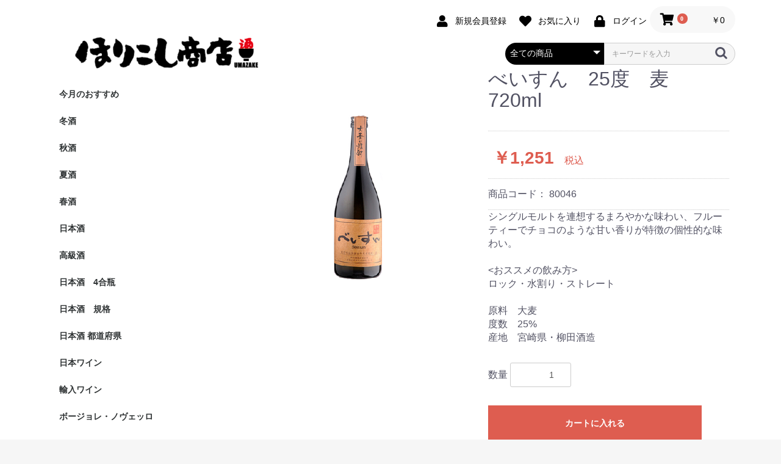

--- FILE ---
content_type: text/html; charset=UTF-8
request_url: https://horikoshi-s.com/shop/products/detail/77
body_size: 15864
content:
<!doctype html>
<html lang="ja">
<head prefix="og: http://ogp.me/ns# fb: http://ogp.me/ns/fb# product: http://ogp.me/ns/product#">
    <meta charset="utf-8">
    <meta name="viewport" content="width=device-width, initial-scale=1, shrink-to-fit=no">
    <meta name="eccube-csrf-token" content="tHZpFDCq7aiY2gi3ZohSo984U0t8pcUXFkbfgem2Gdg">
    <title>有限会社掘越商店 / べいすん　25度　麦　720ml</title>
                            <meta property="og:title" content="べいすん　25度　麦　720ml" />
    <meta property="og:image" content="https://horikoshi-s.com/shop/html/upload/save_image/05011307_5ae7e80cdfff1.png" />
    <meta property="product:price:amount" content="1251"/>
    <meta property="product:price:currency" content="JPY"/>
    <meta property="product:product_link" content="https://horikoshi-s.com/shop/products/detail/77"/>
    <meta property="product:retailer_title" content="有限会社掘越商店"/>
    
<meta property="og:type" content="og:product"/>
<meta property="og:site_name" content="有限会社掘越商店"/>
    <meta name="description" content="シングルモルトを連想するまろやかな味わい、フルーティーでチョコのような甘い香りが特徴の個性的な味わい。


ロック・水割り・ストレート

原料　大麦
度数　25%
産地　宮崎県・柳田酒造">
    <meta property="og:description" content="シングルモルトを連想するまろやかな味わい、フルーティーでチョコのような甘い香りが特徴の個性的な味わい。


ロック・水割り・ストレート

原料　大麦
度数　25%
産地　宮崎県・柳田酒造"/>
    <meta property="og:url" content="https://horikoshi-s.com/shop/products/detail/77"/>
    <link rel="canonical" href="https://horikoshi-s.com/shop/products/detail/77"/>

                    <link rel="icon" href="/shop/html/user_data/assets/img/common/favicon.ico">
    <link rel="stylesheet" href="https://stackpath.bootstrapcdn.com/bootstrap/3.4.1/css/bootstrap.min.css" integrity="sha384-HSMxcRTRxnN+Bdg0JdbxYKrThecOKuH5zCYotlSAcp1+c8xmyTe9GYg1l9a69psu" crossorigin="anonymous">
    <link rel="stylesheet" href="https://use.fontawesome.com/releases/v5.3.1/css/all.css" integrity="sha384-mzrmE5qonljUremFsqc01SB46JvROS7bZs3IO2EmfFsd15uHvIt+Y8vEf7N7fWAU" crossorigin="anonymous">
    <link rel="stylesheet" href="//cdn.jsdelivr.net/jquery.slick/1.6.0/slick.css">
    <link rel="stylesheet" href="/shop/html/template/default/assets/css/style.css">
        <style>

        .slick-slider {
            margin-bottom: 30px;
        }

        .slick-dots {
            position: absolute;
            bottom: -45px;
            display: block;
            width: 100%;
            padding: 0;
            list-style: none;
            text-align: center;
        }

        .slick-dots li {
            position: relative;
            display: inline-block;
            width: 20px;
            height: 20px;
            margin: 0 5px;
            padding: 0;

            cursor: pointer;
        }

        .slick-dots li button {
            font-size: 0;
            line-height: 0;
            display: block;
            width: 20px;
            height: 20px;
            padding: 5px;
            cursor: pointer;
            color: transparent;
            border: 0;
            outline: none;
            background: transparent;
        }

        .slick-dots li button:hover,
        .slick-dots li button:focus {
            outline: none;
        }

        .slick-dots li button:hover:before,
        .slick-dots li button:focus:before {
            opacity: 1;
        }

        .slick-dots li button:before {
            content: " ";
            line-height: 20px;
            position: absolute;
            top: 0;
            left: 0;
            width: 12px;
            height: 12px;
            text-align: center;
            opacity: .25;
            background-color: black;
            border-radius: 50%;

        }

        .slick-dots li.slick-active button:before {
            opacity: .75;
            background-color: black;
        }

        .slick-dots li button.thumbnail img {
            width: 0;
            height: 0;
        }

    </style>
    <script src="https://code.jquery.com/jquery-3.5.1.min.js" integrity="sha256-9/aliU8dGd2tb6OSsuzixeV4y/faTqgFtohetphbbj0=" crossorigin="anonymous"></script>
    <script>
        $(function() {
            $.ajaxSetup({
                'headers': {
                    'ECCUBE-CSRF-TOKEN': $('meta[name="eccube-csrf-token"]').attr('content')
                }
            });
        });
    </script>
                    <link rel="stylesheet" href="/shop/html/user_data/assets/css/customize.css">
</head>
<body id="page_product_detail" class="product_page">

<div class="ec-layoutRole">
                <div class="ec-layoutRole__header">
                <!-- ▼ヘッダー(商品検索・ログインナビ・カート) -->
            <div class="ec-layoutRole">
    <div class="ec-headerNaviRole" style="padding: 10px 0 0 10px";"> 
        <div class="ec-headerNaviRole__left">
        </div>
        <div class="ec-headerNaviRole__right">
            <div class="ec-headerNaviRole__nav">
                
<div class="ec-headerNav">
            <div class="ec-headerNav__item">
            <a href="https://horikoshi-s.com/shop/entry">
                <i class="ec-headerNav__itemIcon fas fa-user fa-fw"></i>
                <span class="ec-headerNav__itemLink">新規会員登録</span>
            </a>
        </div>
                    <div class="ec-headerNav__item">
                <a href="https://horikoshi-s.com/shop/mypage/favorite">
                    <i class="ec-headerNav__itemIcon fas fa-heart fa-fw"></i>
                    <span class="ec-headerNav__itemLink">お気に入り</span>
                </a>
            </div>
                <div class="ec-headerNav__item">
            <a href="https://horikoshi-s.com/shop/mypage/login">
                <i class="ec-headerNav__itemIcon fas fa-lock fa-fw"></i>
                <span class="ec-headerNav__itemLink">ログイン</span>
            </a>
        </div>
    </div>
            </div>
            <div class="ec-headerRole__cart">
                <div class="ec-cartNaviWrap">
    <div class="ec-cartNavi">
        <i class="ec-cartNavi__icon fas fa-shopping-cart">
            <span class="ec-cartNavi__badge">0</span>
        </i>
        <div class="ec-cartNavi__label">
            <div class="ec-cartNavi__price">￥0</div>
        </div>
    </div>
            <div class="ec-cartNaviNull">
            <div class="ec-cartNaviNull__message">
                <p>現在カート内に商品はございません。</p>
            </div>
        </div>
    </div>

            </div>
        </div>
    </div>
    <div class="ec-headerNaviRole" style="padding: 0 0 0 0";"> 
        <div class="ec-headerNaviRole__left">
            <div class="ec-headerTitle">
                <div class="ec-headerTitle__title" style="padding:0 0 0 20px;">
                    <a href="https://horikoshi-s.com/shop/" style="margin-bottom: 0px;">
                         <img src="/shop/html/user_data/logo.png" alt="有限会社掘越商店">
                        </a>
                </div>
            </div>
        </div>
        <div class="ec-headerNaviRole__right">
            <div class="ec-headerNaviRole__search">
                
<div class="ec-headerSearch">
    <form method="get" class="searchform" action="/shop/products/list">
        <div class="ec-headerSearch__category">
            <div class="ec-select ec-select_search">
                            <select name="category_id" class="category_id"><option value="">全ての商品</option><option value="27">今月のおすすめ</option><option value="201">冬酒</option><option value="133">秋酒</option><option value="125">夏酒</option><option value="202">春酒</option><option value="2">日本酒</option><option value="9">　東洋美人</option><option value="216">　阿武の鶴・三好</option><option value="53">　醸し人九平次</option><option value="56">　寫樂</option><option value="438">　常山</option><option value="447">　甍</option><option value="420">　大信州</option><option value="445">　笑四季</option><option value="407">　峰の雪</option><option value="417">　寒紅梅</option><option value="432">　三笑楽</option><option value="440">　土田</option><option value="433">　無想</option><option value="415">　一白水成</option><option value="436">　菱湖</option><option value="45">　新政</option><option value="36">　黒龍</option><option value="52">　九頭龍</option><option value="409">　花垣</option><option value="439">　祥雲金龍</option><option value="446">　満寿泉</option><option value="424">　稲とアガベ</option><option value="11">　松の司</option><option value="148">　雨後の月</option><option value="128">　紀土</option><option value="149">　澤の花</option><option value="132">　綿屋</option><option value="152">　花ノ文</option><option value="139">　あたごのまつ</option><option value="131">　萩の鶴・日輪田</option><option value="419">　君の井・恵信</option><option value="408">　長瀞</option><option value="434">　仙禽</option><option value="437">　基峰鶴</option><option value="404">　WAKAZE</option><option value="97">　醴泉</option><option value="393">　彩來・北西酒造</option><option value="151">　中田屋</option><option value="204">　旭興</option><option value="179">　開運</option><option value="219">　文佳人</option><option value="232">　惣誉</option><option value="416">　會津龍が沢</option><option value="431">　長寿金亀</option><option value="396">　猪又酒造</option><option value="385">　八咫烏</option><option value="141">　川鶴</option><option value="150">　義侠</option><option value="142">　白隠正宗</option><option value="390">　西之門</option><option value="134">　亀の海</option><option value="441">　東長</option><option value="10">　東一</option><option value="137">　大盃</option><option value="218">　若駒</option><option value="57">　楯野川</option><option value="113">　信州亀齢</option><option value="77">　不動</option><option value="140">　陸奥八仙</option><option value="233">　奥播磨</option><option value="155">　根知男山</option><option value="215">　来福・田神</option><option value="126">　たかちよ</option><option value="114">　明尽・唯々</option><option value="156">　夜明け前</option><option value="153">　梅乃宿</option><option value="147">　菊姫</option><option value="397">　秀鳳</option><option value="228">　鳥海山</option><option value="43">　喜楽長</option><option value="146">　三井の寿</option><option value="230">　益荒男・常きげん</option><option value="145">　美丈夫</option><option value="124">　ゆきの美人</option><option value="213">　金澤屋</option><option value="205">　庭のうぐいす</option><option value="220">　松乃井・凌駕</option><option value="209">　百歳</option><option value="42">　正雪</option><option value="41">　瀧自慢</option><option value="40">　麓井</option><option value="39">　墨廼江</option><option value="38">　初亀</option><option value="37">　明鏡止水・勢起</option><option value="210">　上喜元</option><option value="72">　謙信</option><option value="177">　至</option><option value="136">　相模灘</option><option value="112">　北島</option><option value="138">　久礼</option><option value="111">　森嶋・富士大観</option><option value="217">　出羽桜</option><option value="388">　日高見</option><option value="143">　白瀑・山本</option><option value="121">　繁桝</option><option value="135">　司牡丹</option><option value="247">　御慶事</option><option value="238">　華鳩</option><option value="226">　飛良泉</option><option value="224">　御前酒</option><option value="223">　亀泉</option><option value="222">　浦霞</option><option value="227">　羽水</option><option value="208">　大雪渓</option><option value="74">　一ノ蔵</option><option value="46">　開華</option><option value="399">　寒菊</option><option value="395">　まんさくの花</option><option value="123">　栄光冨士</option><option value="181">　雪の茅舎</option><option value="214">　春霞</option><option value="206">　月山</option><option value="211">　刈穂</option><option value="175">　七賢</option><option value="127">　八海山</option><option value="154">　越乃景虎</option><option value="240">　神亀</option><option value="239">　帝松</option><option value="242">　琵琶のさざ浪</option><option value="12">　酒門の会</option><option value="229">　PASSION　RURI　BOTTLE</option><option value="89">　埼玉県のお酒</option><option value="120">高級酒</option><option value="410">日本酒　4合瓶</option><option value="20">日本酒　規格</option><option value="88">　清酒</option><option value="44">　原酒</option><option value="24">　純米大吟醸</option><option value="28">　大吟醸</option><option value="25">　純米吟醸　</option><option value="21">　吟醸</option><option value="23">　純米酒</option><option value="22">　本醸造</option><option value="26">　普通酒</option><option value="231">　貴醸酒</option><option value="243">　発砲清酒</option><option value="425">　どぶろく</option><option value="13">日本酒 都道府県</option><option value="191">　北海道</option><option value="173">　青森県</option><option value="192">　岩手県</option><option value="32">　宮城県</option><option value="47">　秋田県</option><option value="33">　山形県</option><option value="55">　福島県</option><option value="115">　茨城県</option><option value="48">　栃木県</option><option value="178">　群馬県</option><option value="78">　埼玉県</option><option value="76">　千葉県</option><option value="203">　神奈川県</option><option value="71">　新潟県</option><option value="200">　石川県</option><option value="442">　富山県</option><option value="34">　福井県</option><option value="174">　山梨県</option><option value="30">　長野県</option><option value="197">　岐阜県</option><option value="31">　静岡県</option><option value="54">　愛知県</option><option value="35">　三重県</option><option value="29">　滋賀県</option><option value="194">　京都府</option><option value="193">　兵庫県</option><option value="195">　奈良県</option><option value="129">　和歌山県</option><option value="198">　島根県</option><option value="196">　岡山県</option><option value="199">　広島県</option><option value="17">　山口県</option><option value="180">　香川県</option><option value="190">　高知県</option><option value="122">　福岡県</option><option value="18">　佐賀県</option><option value="118">　熊本県</option><option value="167">日本ワイン</option><option value="449">　つがるワイナリー</option><option value="448">　ユズファームワイナリー</option><option value="443">　カンティーナ・ヒロ</option><option value="444">　楠わいなりー</option><option value="402">　リュードヴァン</option><option value="187">　三次ワイナリー</option><option value="427">　葡蔵人bookroad</option><option value="182">　中央葡萄酒</option><option value="184">　旭洋酒</option><option value="392">　奥出雲葡萄園</option><option value="183">　機山洋酒工業</option><option value="430">　ドメーヌレゾン</option><option value="429">　まるき葡萄酒</option><option value="428">　富士山ワイナリー</option><option value="185">　タケダワイナリー</option><option value="189">　林農園</option><option value="237">　マルスワイナリー</option><option value="236">　奥野田ワイナリー</option><option value="188">　ココファーム</option><option value="248">　井筒ワイン</option><option value="186">　ヒトミワイナリー</option><option value="249">　麻原酒造</option><option value="250">　北海道ワイン</option><option value="251">　トラヤワイン</option><option value="1">輸入ワイン</option><option value="157">　フランス</option><option value="158">　イタリア</option><option value="159">　スペイン</option><option value="161">　アメリカ</option><option value="384">　ポルトガル</option><option value="162">　チリ</option><option value="160">　ドイツ</option><option value="164">　アルゼンチン</option><option value="235">　オーストリア</option><option value="166">　オーストラリア</option><option value="386">　ニュージーランド</option><option value="165">　南アフリカ</option><option value="405">　スイス</option><option value="403">　ギリシャ</option><option value="394">　ジョージア</option><option value="418">　イスラエル</option><option value="163">　インド</option><option value="391">　カナダ</option><option value="380">　赤ワイン</option><option value="381">　白ワイン</option><option value="382">　泡ワイン</option><option value="383">　ロゼワイン</option><option value="401">　シードル</option><option value="411">　ミード</option><option value="412">ボージョレ・ノヴェッロ</option><option value="400">ウイスキー</option><option value="6">本格焼酎</option><option value="375">　そば焼酎</option><option value="377">　　剛烈富永酒造</option><option value="376">　　橘倉酒造</option><option value="172">　泡盛</option><option value="335">　　八重泉酒造</option><option value="334">　　比嘉酒造</option><option value="333">　　咲元酒造</option><option value="332">　　識名酒造</option><option value="331">　　瑞泉酒造</option><option value="330">　　菊之露酒造</option><option value="329">　　久米仙の久米島</option><option value="328">　　沖縄県酒造協同組合</option><option value="171">　黒糖</option><option value="327">　　町田酒造</option><option value="326">　　奄美酒類</option><option value="325">　　西平酒造</option><option value="324">　　弥生焼酎醸造所</option><option value="323">　　奄美大島開運酒造</option><option value="322">　　喜界島酒造</option><option value="321">　　新納酒造</option><option value="320">　　朝日酒造</option><option value="319">　　奄美大島酒造</option><option value="318">　　富田酒造場</option><option value="170">　米</option><option value="313">　　喜多屋酒造</option><option value="298">　　麻原酒造</option><option value="297">　　窓乃梅酒造</option><option value="296">　　本坊酒造</option><option value="295">　　池亀酒造</option><option value="294">　　六調子酒造</option><option value="293">　　松の泉醸造</option><option value="290">　　天草酒造</option><option value="288">　　大石酒造</option><option value="287">　　八海山醸造</option><option value="286">　　菊姫酒造</option><option value="169">　麦</option><option value="317">　　泥亀社中</option><option value="316">　　三和酒類</option><option value="315">　　光酒造</option><option value="311">　　二階堂酒造</option><option value="310">　　天草酒造</option><option value="309">　　若潮酒造</option><option value="308">　　小正醸造</option><option value="307">　　八丈興発</option><option value="306">　　渡邊酒造</option><option value="305">　　国分酒造</option><option value="304">　　本坊酒造</option><option value="303">　　柳田酒造</option><option value="302">　　西酒造</option><option value="301">　　八鹿酒造</option><option value="300">　　福田酒造</option><option value="299">　　喜多屋酒造</option><option value="168">　芋</option><option value="426">　　濱田酒造</option><option value="314">　　喜多屋酒造</option><option value="292">　　泥亀社中</option><option value="291">　　八丈興発</option><option value="281">　　古澤醸造</option><option value="279">　　宮田本店</option><option value="278">　　田村合名会社</option><option value="277">　　八鹿酒造</option><option value="276">　　三岳酒造</option><option value="275">　　神川酒造</option><option value="274">　　井上酒造</option><option value="273">　　大口酒造</option><option value="272">　　松露酒造</option><option value="271">　　太久保酒造</option><option value="270">　　霧島町蒸留所</option><option value="269">　　霧島酒造</option><option value="268">　　佐多宗二商店</option><option value="267">　　本坊酒造</option><option value="266">　　若潮酒造</option><option value="265">　　小正醸造</option><option value="263">　　渡邊酒造</option><option value="262">　　八千代伝酒造</option><option value="261">　　京屋酒造</option><option value="260">　　鹿児島酒造</option><option value="259">　　天草酒造</option><option value="258">　　国分酒造</option><option value="257">　　西酒造</option><option value="256">　　小牧醸造</option><option value="7">果実のお酒</option><option value="246">　果実酒</option><option value="398">　　八丈興発</option><option value="378">　　合同酒精</option><option value="372">　　北のさくら</option><option value="371">　　麻原酒造</option><option value="370">　　小正醸造</option><option value="369">　　美峰酒類</option><option value="368">　　浪乃音酒造</option><option value="367">　　楯の川酒造</option><option value="366">　　竹内酒造</option><option value="365">　　若波酒造</option><option value="363">　　八鹿酒造</option><option value="362">　　龍神酒造</option><option value="349">　　丸本酒造</option><option value="347">　　日の丸醸造</option><option value="346">　　新澤醸造店</option><option value="345">　　池亀酒造</option><option value="344">　　アリサワ酒造</option><option value="338">　　老松酒造</option><option value="336">　　濱川商店</option><option value="254">　　梅乃宿酒造</option><option value="252">　　平和酒造</option><option value="245">　梅酒</option><option value="374">　　五十嵐酒造</option><option value="373">　　北のさくら</option><option value="361">　　瑞泉酒造</option><option value="360">　　小正醸造</option><option value="359">　　プラム食品</option><option value="358">　　崎山酒造廠</option><option value="357">　　請福酒造</option><option value="356">　　川鶴酒造</option><option value="355">　　小林酒造本店</option><option value="354">　　本家松浦酒造</option><option value="353">　　麻原酒造</option><option value="352">　　中野BC</option><option value="351">　　本坊酒造</option><option value="350">　　佐多宗二商店</option><option value="348">　　八海山醸造</option><option value="343">　　山口酒造場</option><option value="342">　　諸橋酒造</option><option value="341">　　みいの寿</option><option value="340">　　玉泉堂</option><option value="339">　　九重雑賀</option><option value="255">　　梅乃宿酒造</option><option value="253">　　平和酒造</option><option value="414">ビール</option><option value="117">ノンアルコール</option><option value="49">おすすめ食品</option><option value="116">ギフト</option><option value="119">酒器</option><option value="413">クール代・その他</option></select>
    
            </div>
        </div>
        <div class="ec-headerSearch__keyword">
            <div class="ec-input">
                <input type="search" name="name" maxlength="50" class="search-name" placeholder="キーワードを入力" />
                <button class="ec-headerSearch__keywordBtn" type="submit">
                    <div class="ec-icon">
                        <img src="/shop/html/template/default/assets/icon/search-dark.svg" alt="">
                    </div>
                </button>
            </div>
        </div>
    </form>
</div>
            </div>    
            <div class="ec-headerRole__navSP">
                
<div class="ec-headerNavSP">
    <i class="fas fa-bars"></i>
</div>
            </div>
        </div>
    </div>
</div>
        <!-- ▲ヘッダー(商品検索・ログインナビ・カート) -->

        </div>
    
        
    <div class="ec-layoutRole__contents">
                            <div class="ec-layoutRole__left">
                    <!-- ▼カテゴリナビ(PC) -->
            


<div class="ec-categoryNaviRole">
    <div class="ec-itemNav">
        <ul class="ec-itemNav__nav">
                            <li>
                            <a href="https://horikoshi-s.com/shop/products/list?category_id=27">
        今月のおすすめ
    </a>
    
                </li>
                            <li>
                            <a href="https://horikoshi-s.com/shop/products/list?category_id=201">
        冬酒
    </a>
    
                </li>
                            <li>
                            <a href="https://horikoshi-s.com/shop/products/list?category_id=133">
        秋酒
    </a>
    
                </li>
                            <li>
                            <a href="https://horikoshi-s.com/shop/products/list?category_id=125">
        夏酒
    </a>
    
                </li>
                            <li>
                            <a href="https://horikoshi-s.com/shop/products/list?category_id=202">
        春酒
    </a>
    
                </li>
                            <li>
                            <a href="https://horikoshi-s.com/shop/products/list?category_id=2">
        日本酒
    </a>
            <ul>
                            <li>
                            <a href="https://horikoshi-s.com/shop/products/list?category_id=9">
        東洋美人
    </a>
    
                </li>
                            <li>
                            <a href="https://horikoshi-s.com/shop/products/list?category_id=216">
        阿武の鶴・三好
    </a>
    
                </li>
                            <li>
                            <a href="https://horikoshi-s.com/shop/products/list?category_id=53">
        醸し人九平次
    </a>
    
                </li>
                            <li>
                            <a href="https://horikoshi-s.com/shop/products/list?category_id=56">
        寫樂
    </a>
    
                </li>
                            <li>
                            <a href="https://horikoshi-s.com/shop/products/list?category_id=438">
        常山
    </a>
    
                </li>
                            <li>
                            <a href="https://horikoshi-s.com/shop/products/list?category_id=447">
        甍
    </a>
    
                </li>
                            <li>
                            <a href="https://horikoshi-s.com/shop/products/list?category_id=420">
        大信州
    </a>
    
                </li>
                            <li>
                            <a href="https://horikoshi-s.com/shop/products/list?category_id=445">
        笑四季
    </a>
    
                </li>
                            <li>
                            <a href="https://horikoshi-s.com/shop/products/list?category_id=407">
        峰の雪
    </a>
    
                </li>
                            <li>
                            <a href="https://horikoshi-s.com/shop/products/list?category_id=417">
        寒紅梅
    </a>
    
                </li>
                            <li>
                            <a href="https://horikoshi-s.com/shop/products/list?category_id=432">
        三笑楽
    </a>
    
                </li>
                            <li>
                            <a href="https://horikoshi-s.com/shop/products/list?category_id=440">
        土田
    </a>
    
                </li>
                            <li>
                            <a href="https://horikoshi-s.com/shop/products/list?category_id=433">
        無想
    </a>
    
                </li>
                            <li>
                            <a href="https://horikoshi-s.com/shop/products/list?category_id=415">
        一白水成
    </a>
    
                </li>
                            <li>
                            <a href="https://horikoshi-s.com/shop/products/list?category_id=436">
        菱湖
    </a>
    
                </li>
                            <li>
                            <a href="https://horikoshi-s.com/shop/products/list?category_id=45">
        新政
    </a>
    
                </li>
                            <li>
                            <a href="https://horikoshi-s.com/shop/products/list?category_id=36">
        黒龍
    </a>
    
                </li>
                            <li>
                            <a href="https://horikoshi-s.com/shop/products/list?category_id=52">
        九頭龍
    </a>
    
                </li>
                            <li>
                            <a href="https://horikoshi-s.com/shop/products/list?category_id=409">
        花垣
    </a>
    
                </li>
                            <li>
                            <a href="https://horikoshi-s.com/shop/products/list?category_id=439">
        祥雲金龍
    </a>
    
                </li>
                            <li>
                            <a href="https://horikoshi-s.com/shop/products/list?category_id=446">
        満寿泉
    </a>
    
                </li>
                            <li>
                            <a href="https://horikoshi-s.com/shop/products/list?category_id=424">
        稲とアガベ
    </a>
    
                </li>
                            <li>
                            <a href="https://horikoshi-s.com/shop/products/list?category_id=11">
        松の司
    </a>
    
                </li>
                            <li>
                            <a href="https://horikoshi-s.com/shop/products/list?category_id=148">
        雨後の月
    </a>
    
                </li>
                            <li>
                            <a href="https://horikoshi-s.com/shop/products/list?category_id=128">
        紀土
    </a>
    
                </li>
                            <li>
                            <a href="https://horikoshi-s.com/shop/products/list?category_id=149">
        澤の花
    </a>
    
                </li>
                            <li>
                            <a href="https://horikoshi-s.com/shop/products/list?category_id=132">
        綿屋
    </a>
    
                </li>
                            <li>
                            <a href="https://horikoshi-s.com/shop/products/list?category_id=152">
        花ノ文
    </a>
    
                </li>
                            <li>
                            <a href="https://horikoshi-s.com/shop/products/list?category_id=139">
        あたごのまつ
    </a>
    
                </li>
                            <li>
                            <a href="https://horikoshi-s.com/shop/products/list?category_id=131">
        萩の鶴・日輪田
    </a>
    
                </li>
                            <li>
                            <a href="https://horikoshi-s.com/shop/products/list?category_id=419">
        君の井・恵信
    </a>
    
                </li>
                            <li>
                            <a href="https://horikoshi-s.com/shop/products/list?category_id=408">
        長瀞
    </a>
    
                </li>
                            <li>
                            <a href="https://horikoshi-s.com/shop/products/list?category_id=434">
        仙禽
    </a>
    
                </li>
                            <li>
                            <a href="https://horikoshi-s.com/shop/products/list?category_id=437">
        基峰鶴
    </a>
    
                </li>
                            <li>
                            <a href="https://horikoshi-s.com/shop/products/list?category_id=404">
        WAKAZE
    </a>
    
                </li>
                            <li>
                            <a href="https://horikoshi-s.com/shop/products/list?category_id=97">
        醴泉
    </a>
    
                </li>
                            <li>
                            <a href="https://horikoshi-s.com/shop/products/list?category_id=393">
        彩來・北西酒造
    </a>
    
                </li>
                            <li>
                            <a href="https://horikoshi-s.com/shop/products/list?category_id=151">
        中田屋
    </a>
    
                </li>
                            <li>
                            <a href="https://horikoshi-s.com/shop/products/list?category_id=204">
        旭興
    </a>
    
                </li>
                            <li>
                            <a href="https://horikoshi-s.com/shop/products/list?category_id=179">
        開運
    </a>
    
                </li>
                            <li>
                            <a href="https://horikoshi-s.com/shop/products/list?category_id=219">
        文佳人
    </a>
    
                </li>
                            <li>
                            <a href="https://horikoshi-s.com/shop/products/list?category_id=232">
        惣誉
    </a>
    
                </li>
                            <li>
                            <a href="https://horikoshi-s.com/shop/products/list?category_id=416">
        會津龍が沢
    </a>
    
                </li>
                            <li>
                            <a href="https://horikoshi-s.com/shop/products/list?category_id=431">
        長寿金亀
    </a>
    
                </li>
                            <li>
                            <a href="https://horikoshi-s.com/shop/products/list?category_id=396">
        猪又酒造
    </a>
    
                </li>
                            <li>
                            <a href="https://horikoshi-s.com/shop/products/list?category_id=385">
        八咫烏
    </a>
    
                </li>
                            <li>
                            <a href="https://horikoshi-s.com/shop/products/list?category_id=141">
        川鶴
    </a>
    
                </li>
                            <li>
                            <a href="https://horikoshi-s.com/shop/products/list?category_id=150">
        義侠
    </a>
    
                </li>
                            <li>
                            <a href="https://horikoshi-s.com/shop/products/list?category_id=142">
        白隠正宗
    </a>
    
                </li>
                            <li>
                            <a href="https://horikoshi-s.com/shop/products/list?category_id=390">
        西之門
    </a>
    
                </li>
                            <li>
                            <a href="https://horikoshi-s.com/shop/products/list?category_id=134">
        亀の海
    </a>
    
                </li>
                            <li>
                            <a href="https://horikoshi-s.com/shop/products/list?category_id=441">
        東長
    </a>
    
                </li>
                            <li>
                            <a href="https://horikoshi-s.com/shop/products/list?category_id=10">
        東一
    </a>
    
                </li>
                            <li>
                            <a href="https://horikoshi-s.com/shop/products/list?category_id=137">
        大盃
    </a>
    
                </li>
                            <li>
                            <a href="https://horikoshi-s.com/shop/products/list?category_id=218">
        若駒
    </a>
    
                </li>
                            <li>
                            <a href="https://horikoshi-s.com/shop/products/list?category_id=57">
        楯野川
    </a>
    
                </li>
                            <li>
                            <a href="https://horikoshi-s.com/shop/products/list?category_id=113">
        信州亀齢
    </a>
    
                </li>
                            <li>
                            <a href="https://horikoshi-s.com/shop/products/list?category_id=77">
        不動
    </a>
    
                </li>
                            <li>
                            <a href="https://horikoshi-s.com/shop/products/list?category_id=140">
        陸奥八仙
    </a>
    
                </li>
                            <li>
                            <a href="https://horikoshi-s.com/shop/products/list?category_id=233">
        奥播磨
    </a>
    
                </li>
                            <li>
                            <a href="https://horikoshi-s.com/shop/products/list?category_id=155">
        根知男山
    </a>
    
                </li>
                            <li>
                            <a href="https://horikoshi-s.com/shop/products/list?category_id=215">
        来福・田神
    </a>
    
                </li>
                            <li>
                            <a href="https://horikoshi-s.com/shop/products/list?category_id=126">
        たかちよ
    </a>
    
                </li>
                            <li>
                            <a href="https://horikoshi-s.com/shop/products/list?category_id=114">
        明尽・唯々
    </a>
    
                </li>
                            <li>
                            <a href="https://horikoshi-s.com/shop/products/list?category_id=156">
        夜明け前
    </a>
    
                </li>
                            <li>
                            <a href="https://horikoshi-s.com/shop/products/list?category_id=153">
        梅乃宿
    </a>
    
                </li>
                            <li>
                            <a href="https://horikoshi-s.com/shop/products/list?category_id=147">
        菊姫
    </a>
    
                </li>
                            <li>
                            <a href="https://horikoshi-s.com/shop/products/list?category_id=397">
        秀鳳
    </a>
    
                </li>
                            <li>
                            <a href="https://horikoshi-s.com/shop/products/list?category_id=228">
        鳥海山
    </a>
    
                </li>
                            <li>
                            <a href="https://horikoshi-s.com/shop/products/list?category_id=43">
        喜楽長
    </a>
    
                </li>
                            <li>
                            <a href="https://horikoshi-s.com/shop/products/list?category_id=146">
        三井の寿
    </a>
    
                </li>
                            <li>
                            <a href="https://horikoshi-s.com/shop/products/list?category_id=230">
        益荒男・常きげん
    </a>
    
                </li>
                            <li>
                            <a href="https://horikoshi-s.com/shop/products/list?category_id=145">
        美丈夫
    </a>
    
                </li>
                            <li>
                            <a href="https://horikoshi-s.com/shop/products/list?category_id=124">
        ゆきの美人
    </a>
    
                </li>
                            <li>
                            <a href="https://horikoshi-s.com/shop/products/list?category_id=213">
        金澤屋
    </a>
    
                </li>
                            <li>
                            <a href="https://horikoshi-s.com/shop/products/list?category_id=205">
        庭のうぐいす
    </a>
    
                </li>
                            <li>
                            <a href="https://horikoshi-s.com/shop/products/list?category_id=220">
        松乃井・凌駕
    </a>
    
                </li>
                            <li>
                            <a href="https://horikoshi-s.com/shop/products/list?category_id=209">
        百歳
    </a>
    
                </li>
                            <li>
                            <a href="https://horikoshi-s.com/shop/products/list?category_id=42">
        正雪
    </a>
    
                </li>
                            <li>
                            <a href="https://horikoshi-s.com/shop/products/list?category_id=41">
        瀧自慢
    </a>
    
                </li>
                            <li>
                            <a href="https://horikoshi-s.com/shop/products/list?category_id=40">
        麓井
    </a>
    
                </li>
                            <li>
                            <a href="https://horikoshi-s.com/shop/products/list?category_id=39">
        墨廼江
    </a>
    
                </li>
                            <li>
                            <a href="https://horikoshi-s.com/shop/products/list?category_id=38">
        初亀
    </a>
    
                </li>
                            <li>
                            <a href="https://horikoshi-s.com/shop/products/list?category_id=37">
        明鏡止水・勢起
    </a>
    
                </li>
                            <li>
                            <a href="https://horikoshi-s.com/shop/products/list?category_id=210">
        上喜元
    </a>
    
                </li>
                            <li>
                            <a href="https://horikoshi-s.com/shop/products/list?category_id=72">
        謙信
    </a>
    
                </li>
                            <li>
                            <a href="https://horikoshi-s.com/shop/products/list?category_id=177">
        至
    </a>
    
                </li>
                            <li>
                            <a href="https://horikoshi-s.com/shop/products/list?category_id=136">
        相模灘
    </a>
    
                </li>
                            <li>
                            <a href="https://horikoshi-s.com/shop/products/list?category_id=112">
        北島
    </a>
    
                </li>
                            <li>
                            <a href="https://horikoshi-s.com/shop/products/list?category_id=138">
        久礼
    </a>
    
                </li>
                            <li>
                            <a href="https://horikoshi-s.com/shop/products/list?category_id=111">
        森嶋・富士大観
    </a>
    
                </li>
                            <li>
                            <a href="https://horikoshi-s.com/shop/products/list?category_id=217">
        出羽桜
    </a>
    
                </li>
                            <li>
                            <a href="https://horikoshi-s.com/shop/products/list?category_id=388">
        日高見
    </a>
    
                </li>
                            <li>
                            <a href="https://horikoshi-s.com/shop/products/list?category_id=143">
        白瀑・山本
    </a>
    
                </li>
                            <li>
                            <a href="https://horikoshi-s.com/shop/products/list?category_id=121">
        繁桝
    </a>
    
                </li>
                            <li>
                            <a href="https://horikoshi-s.com/shop/products/list?category_id=135">
        司牡丹
    </a>
    
                </li>
                            <li>
                            <a href="https://horikoshi-s.com/shop/products/list?category_id=247">
        御慶事
    </a>
    
                </li>
                            <li>
                            <a href="https://horikoshi-s.com/shop/products/list?category_id=238">
        華鳩
    </a>
    
                </li>
                            <li>
                            <a href="https://horikoshi-s.com/shop/products/list?category_id=226">
        飛良泉
    </a>
    
                </li>
                            <li>
                            <a href="https://horikoshi-s.com/shop/products/list?category_id=224">
        御前酒
    </a>
    
                </li>
                            <li>
                            <a href="https://horikoshi-s.com/shop/products/list?category_id=223">
        亀泉
    </a>
    
                </li>
                            <li>
                            <a href="https://horikoshi-s.com/shop/products/list?category_id=222">
        浦霞
    </a>
    
                </li>
                            <li>
                            <a href="https://horikoshi-s.com/shop/products/list?category_id=227">
        羽水
    </a>
    
                </li>
                            <li>
                            <a href="https://horikoshi-s.com/shop/products/list?category_id=208">
        大雪渓
    </a>
    
                </li>
                            <li>
                            <a href="https://horikoshi-s.com/shop/products/list?category_id=74">
        一ノ蔵
    </a>
    
                </li>
                            <li>
                            <a href="https://horikoshi-s.com/shop/products/list?category_id=46">
        開華
    </a>
    
                </li>
                            <li>
                            <a href="https://horikoshi-s.com/shop/products/list?category_id=399">
        寒菊
    </a>
    
                </li>
                            <li>
                            <a href="https://horikoshi-s.com/shop/products/list?category_id=395">
        まんさくの花
    </a>
    
                </li>
                            <li>
                            <a href="https://horikoshi-s.com/shop/products/list?category_id=123">
        栄光冨士
    </a>
    
                </li>
                            <li>
                            <a href="https://horikoshi-s.com/shop/products/list?category_id=181">
        雪の茅舎
    </a>
    
                </li>
                            <li>
                            <a href="https://horikoshi-s.com/shop/products/list?category_id=214">
        春霞
    </a>
    
                </li>
                            <li>
                            <a href="https://horikoshi-s.com/shop/products/list?category_id=206">
        月山
    </a>
    
                </li>
                            <li>
                            <a href="https://horikoshi-s.com/shop/products/list?category_id=211">
        刈穂
    </a>
    
                </li>
                            <li>
                            <a href="https://horikoshi-s.com/shop/products/list?category_id=175">
        七賢
    </a>
    
                </li>
                            <li>
                            <a href="https://horikoshi-s.com/shop/products/list?category_id=127">
        八海山
    </a>
    
                </li>
                            <li>
                            <a href="https://horikoshi-s.com/shop/products/list?category_id=154">
        越乃景虎
    </a>
    
                </li>
                            <li>
                            <a href="https://horikoshi-s.com/shop/products/list?category_id=240">
        神亀
    </a>
    
                </li>
                            <li>
                            <a href="https://horikoshi-s.com/shop/products/list?category_id=239">
        帝松
    </a>
    
                </li>
                            <li>
                            <a href="https://horikoshi-s.com/shop/products/list?category_id=242">
        琵琶のさざ浪
    </a>
    
                </li>
                            <li>
                            <a href="https://horikoshi-s.com/shop/products/list?category_id=12">
        酒門の会
    </a>
    
                </li>
                            <li>
                            <a href="https://horikoshi-s.com/shop/products/list?category_id=229">
        PASSION　RURI　BOTTLE
    </a>
    
                </li>
                            <li>
                            <a href="https://horikoshi-s.com/shop/products/list?category_id=89">
        埼玉県のお酒
    </a>
    
                </li>
                    </ul>
    
                </li>
                            <li>
                            <a href="https://horikoshi-s.com/shop/products/list?category_id=120">
        高級酒
    </a>
    
                </li>
                            <li>
                            <a href="https://horikoshi-s.com/shop/products/list?category_id=410">
        日本酒　4合瓶
    </a>
    
                </li>
                            <li>
                            <a href="https://horikoshi-s.com/shop/products/list?category_id=20">
        日本酒　規格
    </a>
            <ul>
                            <li>
                            <a href="https://horikoshi-s.com/shop/products/list?category_id=88">
        清酒
    </a>
    
                </li>
                            <li>
                            <a href="https://horikoshi-s.com/shop/products/list?category_id=44">
        原酒
    </a>
    
                </li>
                            <li>
                            <a href="https://horikoshi-s.com/shop/products/list?category_id=24">
        純米大吟醸
    </a>
    
                </li>
                            <li>
                            <a href="https://horikoshi-s.com/shop/products/list?category_id=28">
        大吟醸
    </a>
    
                </li>
                            <li>
                            <a href="https://horikoshi-s.com/shop/products/list?category_id=25">
        純米吟醸　
    </a>
    
                </li>
                            <li>
                            <a href="https://horikoshi-s.com/shop/products/list?category_id=21">
        吟醸
    </a>
    
                </li>
                            <li>
                            <a href="https://horikoshi-s.com/shop/products/list?category_id=23">
        純米酒
    </a>
    
                </li>
                            <li>
                            <a href="https://horikoshi-s.com/shop/products/list?category_id=22">
        本醸造
    </a>
    
                </li>
                            <li>
                            <a href="https://horikoshi-s.com/shop/products/list?category_id=26">
        普通酒
    </a>
    
                </li>
                            <li>
                            <a href="https://horikoshi-s.com/shop/products/list?category_id=231">
        貴醸酒
    </a>
    
                </li>
                            <li>
                            <a href="https://horikoshi-s.com/shop/products/list?category_id=243">
        発砲清酒
    </a>
    
                </li>
                            <li>
                            <a href="https://horikoshi-s.com/shop/products/list?category_id=425">
        どぶろく
    </a>
    
                </li>
                    </ul>
    
                </li>
                            <li>
                            <a href="https://horikoshi-s.com/shop/products/list?category_id=13">
        日本酒 都道府県
    </a>
            <ul>
                            <li>
                            <a href="https://horikoshi-s.com/shop/products/list?category_id=191">
        北海道
    </a>
    
                </li>
                            <li>
                            <a href="https://horikoshi-s.com/shop/products/list?category_id=173">
        青森県
    </a>
    
                </li>
                            <li>
                            <a href="https://horikoshi-s.com/shop/products/list?category_id=192">
        岩手県
    </a>
    
                </li>
                            <li>
                            <a href="https://horikoshi-s.com/shop/products/list?category_id=32">
        宮城県
    </a>
    
                </li>
                            <li>
                            <a href="https://horikoshi-s.com/shop/products/list?category_id=47">
        秋田県
    </a>
    
                </li>
                            <li>
                            <a href="https://horikoshi-s.com/shop/products/list?category_id=33">
        山形県
    </a>
    
                </li>
                            <li>
                            <a href="https://horikoshi-s.com/shop/products/list?category_id=55">
        福島県
    </a>
    
                </li>
                            <li>
                            <a href="https://horikoshi-s.com/shop/products/list?category_id=115">
        茨城県
    </a>
    
                </li>
                            <li>
                            <a href="https://horikoshi-s.com/shop/products/list?category_id=48">
        栃木県
    </a>
    
                </li>
                            <li>
                            <a href="https://horikoshi-s.com/shop/products/list?category_id=178">
        群馬県
    </a>
    
                </li>
                            <li>
                            <a href="https://horikoshi-s.com/shop/products/list?category_id=78">
        埼玉県
    </a>
    
                </li>
                            <li>
                            <a href="https://horikoshi-s.com/shop/products/list?category_id=76">
        千葉県
    </a>
    
                </li>
                            <li>
                            <a href="https://horikoshi-s.com/shop/products/list?category_id=203">
        神奈川県
    </a>
    
                </li>
                            <li>
                            <a href="https://horikoshi-s.com/shop/products/list?category_id=71">
        新潟県
    </a>
    
                </li>
                            <li>
                            <a href="https://horikoshi-s.com/shop/products/list?category_id=200">
        石川県
    </a>
    
                </li>
                            <li>
                            <a href="https://horikoshi-s.com/shop/products/list?category_id=442">
        富山県
    </a>
    
                </li>
                            <li>
                            <a href="https://horikoshi-s.com/shop/products/list?category_id=34">
        福井県
    </a>
    
                </li>
                            <li>
                            <a href="https://horikoshi-s.com/shop/products/list?category_id=174">
        山梨県
    </a>
    
                </li>
                            <li>
                            <a href="https://horikoshi-s.com/shop/products/list?category_id=30">
        長野県
    </a>
    
                </li>
                            <li>
                            <a href="https://horikoshi-s.com/shop/products/list?category_id=197">
        岐阜県
    </a>
    
                </li>
                            <li>
                            <a href="https://horikoshi-s.com/shop/products/list?category_id=31">
        静岡県
    </a>
    
                </li>
                            <li>
                            <a href="https://horikoshi-s.com/shop/products/list?category_id=54">
        愛知県
    </a>
    
                </li>
                            <li>
                            <a href="https://horikoshi-s.com/shop/products/list?category_id=35">
        三重県
    </a>
    
                </li>
                            <li>
                            <a href="https://horikoshi-s.com/shop/products/list?category_id=29">
        滋賀県
    </a>
    
                </li>
                            <li>
                            <a href="https://horikoshi-s.com/shop/products/list?category_id=194">
        京都府
    </a>
    
                </li>
                            <li>
                            <a href="https://horikoshi-s.com/shop/products/list?category_id=193">
        兵庫県
    </a>
    
                </li>
                            <li>
                            <a href="https://horikoshi-s.com/shop/products/list?category_id=195">
        奈良県
    </a>
    
                </li>
                            <li>
                            <a href="https://horikoshi-s.com/shop/products/list?category_id=129">
        和歌山県
    </a>
    
                </li>
                            <li>
                            <a href="https://horikoshi-s.com/shop/products/list?category_id=198">
        島根県
    </a>
    
                </li>
                            <li>
                            <a href="https://horikoshi-s.com/shop/products/list?category_id=196">
        岡山県
    </a>
    
                </li>
                            <li>
                            <a href="https://horikoshi-s.com/shop/products/list?category_id=199">
        広島県
    </a>
    
                </li>
                            <li>
                            <a href="https://horikoshi-s.com/shop/products/list?category_id=17">
        山口県
    </a>
    
                </li>
                            <li>
                            <a href="https://horikoshi-s.com/shop/products/list?category_id=180">
        香川県
    </a>
    
                </li>
                            <li>
                            <a href="https://horikoshi-s.com/shop/products/list?category_id=190">
        高知県
    </a>
    
                </li>
                            <li>
                            <a href="https://horikoshi-s.com/shop/products/list?category_id=122">
        福岡県
    </a>
    
                </li>
                            <li>
                            <a href="https://horikoshi-s.com/shop/products/list?category_id=18">
        佐賀県
    </a>
    
                </li>
                            <li>
                            <a href="https://horikoshi-s.com/shop/products/list?category_id=118">
        熊本県
    </a>
    
                </li>
                    </ul>
    
                </li>
                            <li>
                            <a href="https://horikoshi-s.com/shop/products/list?category_id=167">
        日本ワイン
    </a>
            <ul>
                            <li>
                            <a href="https://horikoshi-s.com/shop/products/list?category_id=449">
        つがるワイナリー
    </a>
    
                </li>
                            <li>
                            <a href="https://horikoshi-s.com/shop/products/list?category_id=448">
        ユズファームワイナリー
    </a>
    
                </li>
                            <li>
                            <a href="https://horikoshi-s.com/shop/products/list?category_id=443">
        カンティーナ・ヒロ
    </a>
    
                </li>
                            <li>
                            <a href="https://horikoshi-s.com/shop/products/list?category_id=444">
        楠わいなりー
    </a>
    
                </li>
                            <li>
                            <a href="https://horikoshi-s.com/shop/products/list?category_id=402">
        リュードヴァン
    </a>
    
                </li>
                            <li>
                            <a href="https://horikoshi-s.com/shop/products/list?category_id=187">
        三次ワイナリー
    </a>
    
                </li>
                            <li>
                            <a href="https://horikoshi-s.com/shop/products/list?category_id=427">
        葡蔵人bookroad
    </a>
    
                </li>
                            <li>
                            <a href="https://horikoshi-s.com/shop/products/list?category_id=182">
        中央葡萄酒
    </a>
    
                </li>
                            <li>
                            <a href="https://horikoshi-s.com/shop/products/list?category_id=184">
        旭洋酒
    </a>
    
                </li>
                            <li>
                            <a href="https://horikoshi-s.com/shop/products/list?category_id=392">
        奥出雲葡萄園
    </a>
    
                </li>
                            <li>
                            <a href="https://horikoshi-s.com/shop/products/list?category_id=183">
        機山洋酒工業
    </a>
    
                </li>
                            <li>
                            <a href="https://horikoshi-s.com/shop/products/list?category_id=430">
        ドメーヌレゾン
    </a>
    
                </li>
                            <li>
                            <a href="https://horikoshi-s.com/shop/products/list?category_id=429">
        まるき葡萄酒
    </a>
    
                </li>
                            <li>
                            <a href="https://horikoshi-s.com/shop/products/list?category_id=428">
        富士山ワイナリー
    </a>
    
                </li>
                            <li>
                            <a href="https://horikoshi-s.com/shop/products/list?category_id=185">
        タケダワイナリー
    </a>
    
                </li>
                            <li>
                            <a href="https://horikoshi-s.com/shop/products/list?category_id=189">
        林農園
    </a>
    
                </li>
                            <li>
                            <a href="https://horikoshi-s.com/shop/products/list?category_id=237">
        マルスワイナリー
    </a>
    
                </li>
                            <li>
                            <a href="https://horikoshi-s.com/shop/products/list?category_id=236">
        奥野田ワイナリー
    </a>
    
                </li>
                            <li>
                            <a href="https://horikoshi-s.com/shop/products/list?category_id=188">
        ココファーム
    </a>
    
                </li>
                            <li>
                            <a href="https://horikoshi-s.com/shop/products/list?category_id=248">
        井筒ワイン
    </a>
    
                </li>
                            <li>
                            <a href="https://horikoshi-s.com/shop/products/list?category_id=186">
        ヒトミワイナリー
    </a>
    
                </li>
                            <li>
                            <a href="https://horikoshi-s.com/shop/products/list?category_id=249">
        麻原酒造
    </a>
    
                </li>
                            <li>
                            <a href="https://horikoshi-s.com/shop/products/list?category_id=250">
        北海道ワイン
    </a>
    
                </li>
                            <li>
                            <a href="https://horikoshi-s.com/shop/products/list?category_id=251">
        トラヤワイン
    </a>
    
                </li>
                    </ul>
    
                </li>
                            <li>
                            <a href="https://horikoshi-s.com/shop/products/list?category_id=1">
        輸入ワイン
    </a>
            <ul>
                            <li>
                            <a href="https://horikoshi-s.com/shop/products/list?category_id=157">
        フランス
    </a>
    
                </li>
                            <li>
                            <a href="https://horikoshi-s.com/shop/products/list?category_id=158">
        イタリア
    </a>
    
                </li>
                            <li>
                            <a href="https://horikoshi-s.com/shop/products/list?category_id=159">
        スペイン
    </a>
    
                </li>
                            <li>
                            <a href="https://horikoshi-s.com/shop/products/list?category_id=161">
        アメリカ
    </a>
    
                </li>
                            <li>
                            <a href="https://horikoshi-s.com/shop/products/list?category_id=384">
        ポルトガル
    </a>
    
                </li>
                            <li>
                            <a href="https://horikoshi-s.com/shop/products/list?category_id=162">
        チリ
    </a>
    
                </li>
                            <li>
                            <a href="https://horikoshi-s.com/shop/products/list?category_id=160">
        ドイツ
    </a>
    
                </li>
                            <li>
                            <a href="https://horikoshi-s.com/shop/products/list?category_id=164">
        アルゼンチン
    </a>
    
                </li>
                            <li>
                            <a href="https://horikoshi-s.com/shop/products/list?category_id=235">
        オーストリア
    </a>
    
                </li>
                            <li>
                            <a href="https://horikoshi-s.com/shop/products/list?category_id=166">
        オーストラリア
    </a>
    
                </li>
                            <li>
                            <a href="https://horikoshi-s.com/shop/products/list?category_id=386">
        ニュージーランド
    </a>
    
                </li>
                            <li>
                            <a href="https://horikoshi-s.com/shop/products/list?category_id=165">
        南アフリカ
    </a>
    
                </li>
                            <li>
                            <a href="https://horikoshi-s.com/shop/products/list?category_id=405">
        スイス
    </a>
    
                </li>
                            <li>
                            <a href="https://horikoshi-s.com/shop/products/list?category_id=403">
        ギリシャ
    </a>
    
                </li>
                            <li>
                            <a href="https://horikoshi-s.com/shop/products/list?category_id=394">
        ジョージア
    </a>
    
                </li>
                            <li>
                            <a href="https://horikoshi-s.com/shop/products/list?category_id=418">
        イスラエル
    </a>
    
                </li>
                            <li>
                            <a href="https://horikoshi-s.com/shop/products/list?category_id=163">
        インド
    </a>
    
                </li>
                            <li>
                            <a href="https://horikoshi-s.com/shop/products/list?category_id=391">
        カナダ
    </a>
    
                </li>
                            <li>
                            <a href="https://horikoshi-s.com/shop/products/list?category_id=380">
        赤ワイン
    </a>
    
                </li>
                            <li>
                            <a href="https://horikoshi-s.com/shop/products/list?category_id=381">
        白ワイン
    </a>
    
                </li>
                            <li>
                            <a href="https://horikoshi-s.com/shop/products/list?category_id=382">
        泡ワイン
    </a>
    
                </li>
                            <li>
                            <a href="https://horikoshi-s.com/shop/products/list?category_id=383">
        ロゼワイン
    </a>
    
                </li>
                            <li>
                            <a href="https://horikoshi-s.com/shop/products/list?category_id=401">
        シードル
    </a>
    
                </li>
                            <li>
                            <a href="https://horikoshi-s.com/shop/products/list?category_id=411">
        ミード
    </a>
    
                </li>
                    </ul>
    
                </li>
                            <li>
                            <a href="https://horikoshi-s.com/shop/products/list?category_id=412">
        ボージョレ・ノヴェッロ
    </a>
    
                </li>
                            <li>
                            <a href="https://horikoshi-s.com/shop/products/list?category_id=400">
        ウイスキー
    </a>
    
                </li>
                            <li>
                            <a href="https://horikoshi-s.com/shop/products/list?category_id=6">
        本格焼酎
    </a>
            <ul>
                            <li>
                            <a href="https://horikoshi-s.com/shop/products/list?category_id=375">
        そば焼酎
    </a>
            <ul>
                            <li>
                            <a href="https://horikoshi-s.com/shop/products/list?category_id=377">
        剛烈富永酒造
    </a>
    
                </li>
                            <li>
                            <a href="https://horikoshi-s.com/shop/products/list?category_id=376">
        橘倉酒造
    </a>
    
                </li>
                    </ul>
    
                </li>
                            <li>
                            <a href="https://horikoshi-s.com/shop/products/list?category_id=172">
        泡盛
    </a>
            <ul>
                            <li>
                            <a href="https://horikoshi-s.com/shop/products/list?category_id=335">
        八重泉酒造
    </a>
    
                </li>
                            <li>
                            <a href="https://horikoshi-s.com/shop/products/list?category_id=334">
        比嘉酒造
    </a>
    
                </li>
                            <li>
                            <a href="https://horikoshi-s.com/shop/products/list?category_id=333">
        咲元酒造
    </a>
    
                </li>
                            <li>
                            <a href="https://horikoshi-s.com/shop/products/list?category_id=332">
        識名酒造
    </a>
    
                </li>
                            <li>
                            <a href="https://horikoshi-s.com/shop/products/list?category_id=331">
        瑞泉酒造
    </a>
    
                </li>
                            <li>
                            <a href="https://horikoshi-s.com/shop/products/list?category_id=330">
        菊之露酒造
    </a>
    
                </li>
                            <li>
                            <a href="https://horikoshi-s.com/shop/products/list?category_id=329">
        久米仙の久米島
    </a>
    
                </li>
                            <li>
                            <a href="https://horikoshi-s.com/shop/products/list?category_id=328">
        沖縄県酒造協同組合
    </a>
    
                </li>
                    </ul>
    
                </li>
                            <li>
                            <a href="https://horikoshi-s.com/shop/products/list?category_id=171">
        黒糖
    </a>
            <ul>
                            <li>
                            <a href="https://horikoshi-s.com/shop/products/list?category_id=327">
        町田酒造
    </a>
    
                </li>
                            <li>
                            <a href="https://horikoshi-s.com/shop/products/list?category_id=326">
        奄美酒類
    </a>
    
                </li>
                            <li>
                            <a href="https://horikoshi-s.com/shop/products/list?category_id=325">
        西平酒造
    </a>
    
                </li>
                            <li>
                            <a href="https://horikoshi-s.com/shop/products/list?category_id=324">
        弥生焼酎醸造所
    </a>
    
                </li>
                            <li>
                            <a href="https://horikoshi-s.com/shop/products/list?category_id=323">
        奄美大島開運酒造
    </a>
    
                </li>
                            <li>
                            <a href="https://horikoshi-s.com/shop/products/list?category_id=322">
        喜界島酒造
    </a>
    
                </li>
                            <li>
                            <a href="https://horikoshi-s.com/shop/products/list?category_id=321">
        新納酒造
    </a>
    
                </li>
                            <li>
                            <a href="https://horikoshi-s.com/shop/products/list?category_id=320">
        朝日酒造
    </a>
    
                </li>
                            <li>
                            <a href="https://horikoshi-s.com/shop/products/list?category_id=319">
        奄美大島酒造
    </a>
    
                </li>
                            <li>
                            <a href="https://horikoshi-s.com/shop/products/list?category_id=318">
        富田酒造場
    </a>
    
                </li>
                    </ul>
    
                </li>
                            <li>
                            <a href="https://horikoshi-s.com/shop/products/list?category_id=170">
        米
    </a>
            <ul>
                            <li>
                            <a href="https://horikoshi-s.com/shop/products/list?category_id=313">
        喜多屋酒造
    </a>
    
                </li>
                            <li>
                            <a href="https://horikoshi-s.com/shop/products/list?category_id=298">
        麻原酒造
    </a>
    
                </li>
                            <li>
                            <a href="https://horikoshi-s.com/shop/products/list?category_id=297">
        窓乃梅酒造
    </a>
    
                </li>
                            <li>
                            <a href="https://horikoshi-s.com/shop/products/list?category_id=296">
        本坊酒造
    </a>
    
                </li>
                            <li>
                            <a href="https://horikoshi-s.com/shop/products/list?category_id=295">
        池亀酒造
    </a>
    
                </li>
                            <li>
                            <a href="https://horikoshi-s.com/shop/products/list?category_id=294">
        六調子酒造
    </a>
    
                </li>
                            <li>
                            <a href="https://horikoshi-s.com/shop/products/list?category_id=293">
        松の泉醸造
    </a>
    
                </li>
                            <li>
                            <a href="https://horikoshi-s.com/shop/products/list?category_id=290">
        天草酒造
    </a>
    
                </li>
                            <li>
                            <a href="https://horikoshi-s.com/shop/products/list?category_id=288">
        大石酒造
    </a>
    
                </li>
                            <li>
                            <a href="https://horikoshi-s.com/shop/products/list?category_id=287">
        八海山醸造
    </a>
    
                </li>
                            <li>
                            <a href="https://horikoshi-s.com/shop/products/list?category_id=286">
        菊姫酒造
    </a>
    
                </li>
                    </ul>
    
                </li>
                            <li>
                            <a href="https://horikoshi-s.com/shop/products/list?category_id=169">
        麦
    </a>
            <ul>
                            <li>
                            <a href="https://horikoshi-s.com/shop/products/list?category_id=317">
        泥亀社中
    </a>
    
                </li>
                            <li>
                            <a href="https://horikoshi-s.com/shop/products/list?category_id=316">
        三和酒類
    </a>
    
                </li>
                            <li>
                            <a href="https://horikoshi-s.com/shop/products/list?category_id=315">
        光酒造
    </a>
    
                </li>
                            <li>
                            <a href="https://horikoshi-s.com/shop/products/list?category_id=311">
        二階堂酒造
    </a>
    
                </li>
                            <li>
                            <a href="https://horikoshi-s.com/shop/products/list?category_id=310">
        天草酒造
    </a>
    
                </li>
                            <li>
                            <a href="https://horikoshi-s.com/shop/products/list?category_id=309">
        若潮酒造
    </a>
    
                </li>
                            <li>
                            <a href="https://horikoshi-s.com/shop/products/list?category_id=308">
        小正醸造
    </a>
    
                </li>
                            <li>
                            <a href="https://horikoshi-s.com/shop/products/list?category_id=307">
        八丈興発
    </a>
    
                </li>
                            <li>
                            <a href="https://horikoshi-s.com/shop/products/list?category_id=306">
        渡邊酒造
    </a>
    
                </li>
                            <li>
                            <a href="https://horikoshi-s.com/shop/products/list?category_id=305">
        国分酒造
    </a>
    
                </li>
                            <li>
                            <a href="https://horikoshi-s.com/shop/products/list?category_id=304">
        本坊酒造
    </a>
    
                </li>
                            <li>
                            <a href="https://horikoshi-s.com/shop/products/list?category_id=303">
        柳田酒造
    </a>
    
                </li>
                            <li>
                            <a href="https://horikoshi-s.com/shop/products/list?category_id=302">
        西酒造
    </a>
    
                </li>
                            <li>
                            <a href="https://horikoshi-s.com/shop/products/list?category_id=301">
        八鹿酒造
    </a>
    
                </li>
                            <li>
                            <a href="https://horikoshi-s.com/shop/products/list?category_id=300">
        福田酒造
    </a>
    
                </li>
                            <li>
                            <a href="https://horikoshi-s.com/shop/products/list?category_id=299">
        喜多屋酒造
    </a>
    
                </li>
                    </ul>
    
                </li>
                            <li>
                            <a href="https://horikoshi-s.com/shop/products/list?category_id=168">
        芋
    </a>
            <ul>
                            <li>
                            <a href="https://horikoshi-s.com/shop/products/list?category_id=426">
        濱田酒造
    </a>
    
                </li>
                            <li>
                            <a href="https://horikoshi-s.com/shop/products/list?category_id=314">
        喜多屋酒造
    </a>
    
                </li>
                            <li>
                            <a href="https://horikoshi-s.com/shop/products/list?category_id=292">
        泥亀社中
    </a>
    
                </li>
                            <li>
                            <a href="https://horikoshi-s.com/shop/products/list?category_id=291">
        八丈興発
    </a>
    
                </li>
                            <li>
                            <a href="https://horikoshi-s.com/shop/products/list?category_id=281">
        古澤醸造
    </a>
    
                </li>
                            <li>
                            <a href="https://horikoshi-s.com/shop/products/list?category_id=279">
        宮田本店
    </a>
    
                </li>
                            <li>
                            <a href="https://horikoshi-s.com/shop/products/list?category_id=278">
        田村合名会社
    </a>
    
                </li>
                            <li>
                            <a href="https://horikoshi-s.com/shop/products/list?category_id=277">
        八鹿酒造
    </a>
    
                </li>
                            <li>
                            <a href="https://horikoshi-s.com/shop/products/list?category_id=276">
        三岳酒造
    </a>
    
                </li>
                            <li>
                            <a href="https://horikoshi-s.com/shop/products/list?category_id=275">
        神川酒造
    </a>
    
                </li>
                            <li>
                            <a href="https://horikoshi-s.com/shop/products/list?category_id=274">
        井上酒造
    </a>
    
                </li>
                            <li>
                            <a href="https://horikoshi-s.com/shop/products/list?category_id=273">
        大口酒造
    </a>
    
                </li>
                            <li>
                            <a href="https://horikoshi-s.com/shop/products/list?category_id=272">
        松露酒造
    </a>
    
                </li>
                            <li>
                            <a href="https://horikoshi-s.com/shop/products/list?category_id=271">
        太久保酒造
    </a>
    
                </li>
                            <li>
                            <a href="https://horikoshi-s.com/shop/products/list?category_id=270">
        霧島町蒸留所
    </a>
    
                </li>
                            <li>
                            <a href="https://horikoshi-s.com/shop/products/list?category_id=269">
        霧島酒造
    </a>
    
                </li>
                            <li>
                            <a href="https://horikoshi-s.com/shop/products/list?category_id=268">
        佐多宗二商店
    </a>
    
                </li>
                            <li>
                            <a href="https://horikoshi-s.com/shop/products/list?category_id=267">
        本坊酒造
    </a>
    
                </li>
                            <li>
                            <a href="https://horikoshi-s.com/shop/products/list?category_id=266">
        若潮酒造
    </a>
    
                </li>
                            <li>
                            <a href="https://horikoshi-s.com/shop/products/list?category_id=265">
        小正醸造
    </a>
    
                </li>
                            <li>
                            <a href="https://horikoshi-s.com/shop/products/list?category_id=263">
        渡邊酒造
    </a>
    
                </li>
                            <li>
                            <a href="https://horikoshi-s.com/shop/products/list?category_id=262">
        八千代伝酒造
    </a>
    
                </li>
                            <li>
                            <a href="https://horikoshi-s.com/shop/products/list?category_id=261">
        京屋酒造
    </a>
    
                </li>
                            <li>
                            <a href="https://horikoshi-s.com/shop/products/list?category_id=260">
        鹿児島酒造
    </a>
    
                </li>
                            <li>
                            <a href="https://horikoshi-s.com/shop/products/list?category_id=259">
        天草酒造
    </a>
    
                </li>
                            <li>
                            <a href="https://horikoshi-s.com/shop/products/list?category_id=258">
        国分酒造
    </a>
    
                </li>
                            <li>
                            <a href="https://horikoshi-s.com/shop/products/list?category_id=257">
        西酒造
    </a>
    
                </li>
                            <li>
                            <a href="https://horikoshi-s.com/shop/products/list?category_id=256">
        小牧醸造
    </a>
    
                </li>
                    </ul>
    
                </li>
                    </ul>
    
                </li>
                            <li>
                            <a href="https://horikoshi-s.com/shop/products/list?category_id=7">
        果実のお酒
    </a>
            <ul>
                            <li>
                            <a href="https://horikoshi-s.com/shop/products/list?category_id=246">
        果実酒
    </a>
            <ul>
                            <li>
                            <a href="https://horikoshi-s.com/shop/products/list?category_id=398">
        八丈興発
    </a>
    
                </li>
                            <li>
                            <a href="https://horikoshi-s.com/shop/products/list?category_id=378">
        合同酒精
    </a>
    
                </li>
                            <li>
                            <a href="https://horikoshi-s.com/shop/products/list?category_id=372">
        北のさくら
    </a>
    
                </li>
                            <li>
                            <a href="https://horikoshi-s.com/shop/products/list?category_id=371">
        麻原酒造
    </a>
    
                </li>
                            <li>
                            <a href="https://horikoshi-s.com/shop/products/list?category_id=370">
        小正醸造
    </a>
    
                </li>
                            <li>
                            <a href="https://horikoshi-s.com/shop/products/list?category_id=369">
        美峰酒類
    </a>
    
                </li>
                            <li>
                            <a href="https://horikoshi-s.com/shop/products/list?category_id=368">
        浪乃音酒造
    </a>
    
                </li>
                            <li>
                            <a href="https://horikoshi-s.com/shop/products/list?category_id=367">
        楯の川酒造
    </a>
    
                </li>
                            <li>
                            <a href="https://horikoshi-s.com/shop/products/list?category_id=366">
        竹内酒造
    </a>
    
                </li>
                            <li>
                            <a href="https://horikoshi-s.com/shop/products/list?category_id=365">
        若波酒造
    </a>
    
                </li>
                            <li>
                            <a href="https://horikoshi-s.com/shop/products/list?category_id=363">
        八鹿酒造
    </a>
    
                </li>
                            <li>
                            <a href="https://horikoshi-s.com/shop/products/list?category_id=362">
        龍神酒造
    </a>
    
                </li>
                            <li>
                            <a href="https://horikoshi-s.com/shop/products/list?category_id=349">
        丸本酒造
    </a>
    
                </li>
                            <li>
                            <a href="https://horikoshi-s.com/shop/products/list?category_id=347">
        日の丸醸造
    </a>
    
                </li>
                            <li>
                            <a href="https://horikoshi-s.com/shop/products/list?category_id=346">
        新澤醸造店
    </a>
    
                </li>
                            <li>
                            <a href="https://horikoshi-s.com/shop/products/list?category_id=345">
        池亀酒造
    </a>
    
                </li>
                            <li>
                            <a href="https://horikoshi-s.com/shop/products/list?category_id=344">
        アリサワ酒造
    </a>
    
                </li>
                            <li>
                            <a href="https://horikoshi-s.com/shop/products/list?category_id=338">
        老松酒造
    </a>
    
                </li>
                            <li>
                            <a href="https://horikoshi-s.com/shop/products/list?category_id=336">
        濱川商店
    </a>
    
                </li>
                            <li>
                            <a href="https://horikoshi-s.com/shop/products/list?category_id=254">
        梅乃宿酒造
    </a>
    
                </li>
                            <li>
                            <a href="https://horikoshi-s.com/shop/products/list?category_id=252">
        平和酒造
    </a>
    
                </li>
                    </ul>
    
                </li>
                            <li>
                            <a href="https://horikoshi-s.com/shop/products/list?category_id=245">
        梅酒
    </a>
            <ul>
                            <li>
                            <a href="https://horikoshi-s.com/shop/products/list?category_id=374">
        五十嵐酒造
    </a>
    
                </li>
                            <li>
                            <a href="https://horikoshi-s.com/shop/products/list?category_id=373">
        北のさくら
    </a>
    
                </li>
                            <li>
                            <a href="https://horikoshi-s.com/shop/products/list?category_id=361">
        瑞泉酒造
    </a>
    
                </li>
                            <li>
                            <a href="https://horikoshi-s.com/shop/products/list?category_id=360">
        小正醸造
    </a>
    
                </li>
                            <li>
                            <a href="https://horikoshi-s.com/shop/products/list?category_id=359">
        プラム食品
    </a>
    
                </li>
                            <li>
                            <a href="https://horikoshi-s.com/shop/products/list?category_id=358">
        崎山酒造廠
    </a>
    
                </li>
                            <li>
                            <a href="https://horikoshi-s.com/shop/products/list?category_id=357">
        請福酒造
    </a>
    
                </li>
                            <li>
                            <a href="https://horikoshi-s.com/shop/products/list?category_id=356">
        川鶴酒造
    </a>
    
                </li>
                            <li>
                            <a href="https://horikoshi-s.com/shop/products/list?category_id=355">
        小林酒造本店
    </a>
    
                </li>
                            <li>
                            <a href="https://horikoshi-s.com/shop/products/list?category_id=354">
        本家松浦酒造
    </a>
    
                </li>
                            <li>
                            <a href="https://horikoshi-s.com/shop/products/list?category_id=353">
        麻原酒造
    </a>
    
                </li>
                            <li>
                            <a href="https://horikoshi-s.com/shop/products/list?category_id=352">
        中野BC
    </a>
    
                </li>
                            <li>
                            <a href="https://horikoshi-s.com/shop/products/list?category_id=351">
        本坊酒造
    </a>
    
                </li>
                            <li>
                            <a href="https://horikoshi-s.com/shop/products/list?category_id=350">
        佐多宗二商店
    </a>
    
                </li>
                            <li>
                            <a href="https://horikoshi-s.com/shop/products/list?category_id=348">
        八海山醸造
    </a>
    
                </li>
                            <li>
                            <a href="https://horikoshi-s.com/shop/products/list?category_id=343">
        山口酒造場
    </a>
    
                </li>
                            <li>
                            <a href="https://horikoshi-s.com/shop/products/list?category_id=342">
        諸橋酒造
    </a>
    
                </li>
                            <li>
                            <a href="https://horikoshi-s.com/shop/products/list?category_id=341">
        みいの寿
    </a>
    
                </li>
                            <li>
                            <a href="https://horikoshi-s.com/shop/products/list?category_id=340">
        玉泉堂
    </a>
    
                </li>
                            <li>
                            <a href="https://horikoshi-s.com/shop/products/list?category_id=339">
        九重雑賀
    </a>
    
                </li>
                            <li>
                            <a href="https://horikoshi-s.com/shop/products/list?category_id=255">
        梅乃宿酒造
    </a>
    
                </li>
                            <li>
                            <a href="https://horikoshi-s.com/shop/products/list?category_id=253">
        平和酒造
    </a>
    
                </li>
                    </ul>
    
                </li>
                    </ul>
    
                </li>
                            <li>
                            <a href="https://horikoshi-s.com/shop/products/list?category_id=414">
        ビール
    </a>
    
                </li>
                            <li>
                            <a href="https://horikoshi-s.com/shop/products/list?category_id=117">
        ノンアルコール
    </a>
    
                </li>
                            <li>
                            <a href="https://horikoshi-s.com/shop/products/list?category_id=49">
        おすすめ食品
    </a>
    
                </li>
                            <li>
                            <a href="https://horikoshi-s.com/shop/products/list?category_id=116">
        ギフト
    </a>
    
                </li>
                            <li>
                            <a href="https://horikoshi-s.com/shop/products/list?category_id=119">
        酒器
    </a>
    
                </li>
                            <li>
                            <a href="https://horikoshi-s.com/shop/products/list?category_id=413">
        クール代・その他
    </a>
    
                </li>
                    </ul>
    </div>
</div>
        <!-- ▲カテゴリナビ(PC) -->

            </div>
        
                                    
        <div class="ec-layoutRole__mainWithColumn">
                                        <div class="ec-layoutRole__mainTop">
                        <!-- ▼商品詳細ページ(PC) -->
                <div class="ec-productRole" style="padding-top : 20;">
        <div class="ec-grid2">
            <div class="ec-grid2__cell">
                <div class="ec-sliderItemRole">

                    <div class="item_visual">
                                                    <div class="slide-item"><img src="/shop/html/upload/save_image/05011307_5ae7e80cdfff1.png"></div>
                                            </div>
                    <!-- <div class="item_nav">
                                                    <div class="slideThumb" data-index="0"><img src="/shop/html/upload/save_image/05011307_5ae7e80cdfff1.png"></div>
                         
                    </div> -->
                </div>
            </div>
            <div class="ec-grid2__cell">
                <div class="ec-productRole__profile">
                                        <div class="ec-productRole__title">
                        <h2 class="ec-headingTitle">べいすん　25度　麦　720ml</h2>
                    </div>
                                        <ul class="ec-productRole__tags">
                                            </ul>
                                                                                                                            <div class="ec-productRole__price">
                                                    <div class="ec-price">
                                <span class="ec-price__price">￥1,251</span>
                                <span class="ec-price__tax">税込</span>
                            </div>
                                            </div>
                                                                <div class="ec-productRole__code">
                            商品コード： <span class="product-code-default">80046</span>
                        </div>
                                        <div class="ec-productRole__description">シングルモルトを連想するまろやかな味わい、フルーティーでチョコのような甘い香りが特徴の個性的な味わい。<br />
<br />
<おススメの飲み方><br />
ロック・水割り・ストレート<br />
<br />
原料　大麦<br />
度数　25%<br />
産地　宮崎県・柳田酒造
                    </div>
                                        <form action="https://horikoshi-s.com/shop/products/add_cart/77" method="post" id="form1" name="form1">
                                                    <div class="ec-productRole__actions">
                                                                <div class="ec-numberInput"><span>数量</span>
                                    <input type="number" id="quantity" name="quantity" required="required" min="1" maxlength="9" class="form-control" value="1" />
                                    
                                </div>
                            </div>
                            <div class="ec-productRole__btn">
                                <button type="submit" class="ec-blockBtn--action add-cart">
                                    カートに入れる
                                </button>
                            </div>
                                                <input type="hidden" id="product_id" name="product_id" value="77" /><input type="hidden" id="ProductClass" name="ProductClass" value="85" /><input type="hidden" id="_token" name="_token" value="h_zWYSgfUmSGr52LxYWPjCSSjf-2rxSRymVtwqmwTlg" />
                    </form>
                    <div class="ec-modal">
                        <div class="ec-modal-overlay">
                            <div class="ec-modal-wrap">
                                <span class="ec-modal-close"><span class="ec-icon"><img src="/shop/html/template/default/assets/icon/cross-dark.svg" alt=""/></span></span>
                                <div id="ec-modal-header" class="text-center">カートに追加しました。</div>
                                <div class="ec-modal-box">
                                    <div class="ec-role">
                                        <span class="ec-inlineBtn--cancel">お買い物を続ける</span>
                                        <a href="https://horikoshi-s.com/shop/cart" class="ec-inlineBtn--action">カートへ進む</a>
                                    </div>
                                </div>
                            </div>
                        </div>
                    </div>
                                            <form action="https://horikoshi-s.com/shop/products/add_favorite/77" method="post">
                            <div class="ec-productRole__btn">
                                                                    <button type="submit" id="favorite" class="ec-blockBtn--cancel">
                                        お気に入りに追加
                                    </button>
                                                            </div>
                        </form>
                                    </div>
                                        <div class="ec-productRole__category">
                    <div>関連カテゴリ</div>
                                                    <ul>
                                <li>
                                                                        <a href="https://horikoshi-s.com/shop/products/list?category_id=6">本格焼酎</a>                                </li>
                            </ul>
                                                    <ul>
                                <li>
                                                                        <a href="https://horikoshi-s.com/shop/products/list?category_id=6">本格焼酎</a>                                    <span>＞</span>                                    <a href="https://horikoshi-s.com/shop/products/list?category_id=169">麦</a>                                </li>
                            </ul>
                                                    <ul>
                                <li>
                                                                        <a href="https://horikoshi-s.com/shop/products/list?category_id=6">本格焼酎</a>                                    <span>＞</span>                                    <a href="https://horikoshi-s.com/shop/products/list?category_id=169">麦</a>                                    <span>＞</span>                                    <a href="https://horikoshi-s.com/shop/products/list?category_id=303">柳田酒造</a>                                </li>
                            </ul>
                                            </div>
                </div>
                            </div>
        </div>
    </div>

        <!-- ▲商品詳細ページ(PC) -->

                </div>
            
                        
                                </div>

                    </div>

        
                <div class="ec-layoutRole__footer">
                <!-- ▼フッター -->
            <div class="ec-footerRole" style="margin:50px 0 0 0;background:#fff;color:#000;" >
    <div class="ec-footerRole__inner" style="max-width:2000px;width:1200px;font-size: 12px;">
        <div id="footerGuide" class="footerGuide" style="color:#000;"> 
            <h2 style="margin: 0 0 10px;">ご利用ガイド</h2>
            <div class="ft-guide-outer">
                <div class="ft-guide-inner">
                    <div class="ft-guide-section">
                        <h3>お支払いについて</h3>
                        <ul>
                            <p>お支払い方法は、銀行振込・郵便振込（前払い)、代金引換、クレジット決済、よりお選びいただけます。</p>
                            <ul>
                                <dl>
                                    <dt class="ft-guide-subtitle">銀行振り込み(前払い)</dt>
                                    <ul>
                                        <dd>
                                            ご注文後に、メールにて振り込み先をご案内いたします。<br />
                                            ご入金確認後、商品を発送させて頂きます。<br /?
                                            ※振込手数料はお客様のご負担でお願い致します。<br />
                                        </dd>
                                    </ul>
                                    <dt class="ft-guide-subtitle">代金引換</dt>
                                    <ul>
                                        <dd>
                                            商品ご到着時、代金をお支払いいただく方法です。<br />
                                            お受け取りの際、宅配便のドライバーに現金にてお支払いください。<br />
                                            ※代引手数料がかかります。<br />
                                        </dd>
                                    </ul>
                                    <dt class="ft-guide-subtitle">クレジット決済</dt>
                                    <ul>
                                        <dd>
                                            VISA、マスターカード、JCBカード、アメリカンエクスプレスの4点が使用できます。
                                            <br />
                                            ※不正利用防止のため、ご本人様の身分証明書をメールにてご提示頂く場合がございます。 <br />
                                            ※ご利用のカード会社にご本人様の属性確認を行いますので、ご注文時の情報とカード会社に登録されている情報が異なる場合は、
                                            ご注文をキャンセルさせて頂く場合がございます。 <br />
                                            ※原則としてご注文者様のご住所と異なる配送先への配送は承っておりませんので、ご了承下さい。
                                            <br />
                                        </dd>
                                    </ul>
                                </dl>
                            </ul>
                        </ul>
                    </div>
                    <div class="ft-guide-section">
                        <h3>表示価格について</h3>
                        <ul>
                            <p>オンラインショップに記載された価格は、消費税込みの価格です。</p>
                        </ul>
                    </div>
                </div> 
                <div class="ft-guide-inner">
                    <div class="ft-guide-section">
                        <h3>配送・送料について</h3>
                        <ul>
                            <dl>
                                <dt class="ft-guide-subtitle">配送について</dt>
                                <ul>
                                    <dd>
                                        「西濃運輸、又はゆうパック」にて、お届けします。<br>
                                        ご注文後、通常約２～３日程度でお届けします。<br>
                                        ※但し配送上の都合で遅れることもございますので、予めご了承ください。<br>
                                        ※商品のお届けは、日本国内に限らせていただきます。<br />
                                    </dd>
                                </ul>
                            </dl>
                            <dl>
                                <dt class="ft-guide-subtitle">お届け日時のご指定について</dt>
                                    <ul>
                                        <dd>お届け時間帯は、下記よりご指定いただけます。<br>
                                            <ul>
                                                <li>午前中（8時～12時）</li>
                                                <li>14時～16時</li>
                                                <li>16時～18時</li>
                                                <li>18時～20時</li>
                                                <li>19時～21時</li>
                                            </ul>
                                        </dd>
                                    </ul>
                                </dl>
                            <dl>
                                <dt class="ft-guide-subtitle">送料について</dt>
                                <ul>
                                    <dd>
                                        ※１配送先につき、合計18000円（税込)以上ご注文いただいた場合、本州のみ送料無料になります。<br />
                                        詳細からこちらから確認下さい。<br />
                                        <a href="https://www.horikoshi-s.com/anai/">インターネット販売利用案内 (https://www.horikoshi-s.com/anai/)</a>
                                    </dd>
								</ul>
							</dl>
						</ul>
					</div>
				</div>
				<div class="ft-guide-inner">
					<div class="ft-guide-section">
						<h3>商品の返品交換について</h3>
						<ul>
							<p>お届けした商品が破損又は、お申込みと内容と異なった場合、商品をお取替えいたします。</p>
							<dl>
								<ul>
									<dt class="ft-guide-subtitle">返品・交換の期限</dt>
									<ul>
										<dd>商品到着後7日以内にお願い致します。</dd>
									</ul>
								</ul>
							</dl>
							<dl>
								<ul>
									<dt class="ft-guide-subtitle">ご注意事項</dt>
									<ul>
										<dd>次の商品の返品・交換は、お受けできませんのでご了承ください。<br>
											<ul>
												<li>お届け後日から7日以上経過した商品</li>
												<li>一度ご使用になられた商品</li>
												<li>開封後の商品</li>
												<li>お客様が汚損、破損された商品</li>
												<li>お客様のご都合による返品、交換</li>
											</ul>
										</dd>
									</ul>
								</ul>
							</dl>
						</ul>
					</div>
					<div class="ft-guide-section">
						<h3>個人情報について</h3>
						<ul>
							<p>お客様からお預かりした大切な個人情報は第三者に譲渡することは一切ございません。</p>
						</ul>
					</div>
				</div>
			</div>
		</div>
		<div class="ec-footerTitle" style="padding:0 0 80px;">
        <div style="color:#000;font-size:16px;"> 
            <cener>
                <a href="/shop/help/about">|当サイトについて</a>
                <a href="/shop/help/agreement">|ご利用規約</a>
                <a href="/shop/help/tradelaw">|特定商取引に関する法律に基づく表記</a>
                <a href="/shop/help/privacy">|プライバシーポリシー</a>
                <a href="/shop/contact">|お問い合わせ|</a>
            </cener>
		</div>
		<div class="ec-footerTitle__logo" style="padding:10px 0 10px 0;">
                <a href="https://horikoshi-s.com/shop/">
                    <img src="/shop/html/user_data/logo.png" style="width:353px;hight:50px;" alt="有限会社掘越商店">
                </a>
            </div>
            <div class="ec-footerTitle__copyright" style="color:#000;">copyright (c) 有限会社掘越商店 all rights reserved.</div>
        </div>
    </div>
</div>
        <!-- ▲フッター -->

        </div>
    </div><!-- ec-layoutRole -->

<div class="ec-overlayRole"></div>
<div class="ec-drawerRoleClose"><i class="fas fa-times"></i></div>
<div class="ec-drawerRole">
        </div>
<div class="ec-blockTopBtn pagetop">ページトップへ</div>
<script src="https://stackpath.bootstrapcdn.com/bootstrap/3.4.1/js/bootstrap.min.js" integrity="sha384-aJ21OjlMXNL5UyIl/XNwTMqvzeRMZH2w8c5cRVpzpU8Y5bApTppSuUkhZXN0VxHd" crossorigin="anonymous"></script>
<script src="https://cdn.jsdelivr.net/jquery.slick/1.6.0/slick.min.js"></script>
<script>
var eccube_lang = {
    'common.delete_confirm': "削除してもよろしいですか?",
    'front.product.out_of_stock': "ただいま品切れ中です。",
};
</script>
<script src="/shop/html/template/default/assets/js/function.js"></script>
<script src="/shop/html/template/default/assets/js/eccube.js"></script>
    <script>
        eccube.classCategories = {"__unselected":{"__unselected":{"name":"\u9078\u629e\u3057\u3066\u304f\u3060\u3055\u3044","product_class_id":""}},"__unselected2":{"#":{"classcategory_id2":"","name":"","stock_find":true,"price01":"","price02":"1,137","price01_inc_tax":"","price02_inc_tax":"1,251","price01_with_currency":"","price02_with_currency":"\uffe51,137","price01_inc_tax_with_currency":"","price02_inc_tax_with_currency":"\uffe51,251","product_class_id":"85","product_code":"80046","sale_type":"1"}}};

        // 規格2に選択肢を割り当てる。
        function fnSetClassCategories(form, classcat_id2_selected) {
            var $form = $(form);
            var product_id = $form.find('input[name=product_id]').val();
            var $sele1 = $form.find('select[name=classcategory_id1]');
            var $sele2 = $form.find('select[name=classcategory_id2]');
            eccube.setClassCategories($form, product_id, $sele1, $sele2, classcat_id2_selected);
        }

            </script>
    <script>
        $(function() {
            // bfcache無効化
            $(window).bind('pageshow', function(event) {
                if (event.originalEvent.persisted) {
                    location.reload(true);
                }
            });

            $('.item_visual').slick({
                dots: false,
                arrows: false,
                responsive: [{
                    breakpoint: 768,
                    settings: {
                        dots: true
                    }
                }]
            });

            $('.slideThumb').on('click', function() {
                var index = $(this).attr('data-index');
                $('.item_visual').slick('slickGoTo', index, false);
            })
        });
    </script>
    <script>
        $(function() {
            $('.add-cart').on('click', function(event) {
                
                
                // 個数フォームのチェック
                if ($('#quantity').val() < 1) {
                    $('#quantity')[0].setCustomValidity('1以上で入力してください。');
                    return true;
                } else {
                    $('#quantity')[0].setCustomValidity('');
                }

                event.preventDefault();
                $form = $('#form1');
                $.ajax({
                    url: $form.attr('action'),
                    type: $form.attr('method'),
                    data: $form.serialize(),
                    dataType: 'json',
                    beforeSend: function(xhr, settings) {
                        // Buttonを無効にする
                        $('.add-cart').prop('disabled', true);
                    }
                }).done(function(data) {
                    // レスポンス内のメッセージをalertで表示
                    $.each(data.messages, function() {
                        $('#ec-modal-header').html(this);
                    });

                    $('.ec-modal').show()

                    // カートブロックを更新する
                    $.ajax({
                        url: "https://horikoshi-s.com/shop/block/cart",
                        type: 'GET',
                        dataType: 'html'
                    }).done(function(html) {
                        $('.ec-headerRole__cart').html(html);
                    });
                }).fail(function(data) {
                    alert('カートへの追加に失敗しました。');
                }).always(function(data) {
                    // Buttonを有効にする
                    $('.add-cart').prop('disabled', false);
                });
            });
        });

        $('.ec-modal-overlay, .ec-modal .ec-inlineBtn--cancel').on('click', function() {
            $('.ec-modal').hide()
        });
    </script>
    <script src="/shop/html/user_data/assets/js/customize.js"></script>
</body>
</html>


--- FILE ---
content_type: text/css
request_url: https://horikoshi-s.com/shop/html/user_data/assets/css/customize.css
body_size: 1210
content:
/* カスタマイズ用CSS */
/* カスタマイズ用CSS */
/* カスタマイズ用CSS */
body {
    font-family: Roboto, "Noto Sans", "游ゴシック", YuGothic, "Yu Gothic", "ヒラギノ角ゴ ProN W3", "Hiragino Kaku Gothic ProN", Arial, "メイリオ", Meiryo, sans-serif;
}
/* カスタマイズ用CSS */
.ec-shumon div{
    margin: 0 auto 20px;
}
.ec-layoutRole {
  background: #fff;
}

.ec-layoutRole__left {
    margin:20px auto 20px;
    display: block;
}
.ec-headerNaviRole {
    padding: 0px 0px 0px 0px;
}


#li.level1 p{
    background-repeat: no-repeat;
    background-attachment: scroll;
    background-image: url("../img/icon/ico_arrow_01.gif");
    background-size: auto;
    background-origin: padding-box;
    background-clip: border-box;
}
.ec-layoutRole {
  background: #fff;
}
.ec-secHeading{
  margin-bottom: 15px;
  color: black;
}
.ec-secHeading__en{
  margin-bottom: 15px;
  color: black;
  font-size: 18px;
  font-weight: bold;
  letter-spacing: .2em;
}
.ec-secHeading__line{
  margin-bottom: 15px;
  color: black;
  display: inline-block;
  margin: 0 20px;
  width: 1px;
  height: 14px;
  background: black;
}
.ec-secHeading__ja{
  margin-bottom: 15px;
  color: black;
  font-size: 14px;
  font-weight: normal;
  letter-spacing: .15em;
  vertical-align: 2px;
}
/*---------------------------------------
    フッターご利用ガイド
----------------------------------------*/
.footerGuide {
	margin: 0 auto;
	padding-bottom: 10px;
	width: auto;
    color: #000;
    
}
.footerGuide h3 {
	border-left: 4px solid #ddd;
	font-size: 16px;
	padding: 4px 8px;
	margin: 0 0 8px 0 ;
	font-weight: bold;
}
/*.ft-Guide-section {

}*/
.ft-Guide-section h3 {
	border-left: 4px solid #ddd;
	font-size: 16px;
	padding: 4px 8px;
	margin: 0 0 8px 0 ;
	font-weight: bold;
}
.ft-guide-outer{
	text-align:left;
	display: flex;
	justify-content: space-between;
}
.ft-guide-inner li {
	margin-left: 8px;
	list-style-type: disc;
}
.ft-guide-inner ul {
	margin: 0 0px 0 8px;
	padding: 0px;
}
.ft-guide-inner dt {
    font-size: 14px;
}
.ft-guide-inner {
	width: 30%;
}
.ft-guide-inner h4 {
	font-size: 14px;
	padding-bottom: 4px;
	margin: 32px 0 24px;
	border-bottom:#ccc 1px solid;
}
.ft-guide-subtitle {
	margin: 4px 0 4px 0;
	padding: 2px 2px;
	border-left: #ccc 0px solid;
	font-weight: bold;
}
/*---------------------------------------
    カテゴリー
----------------------------------------*/
@media only screen and (min-width: 768px) {
/*メインカテゴリー*/
    /*カテゴリ縦も並べる*/
    .ec-itemNav__nav {
        display: flex;
        flex-direction: column;
    }
    
    /*文字を左寄せ*/
    .ec-itemNav__nav li a {
        text-align: left;
    }
    /*カテゴリの位置と横幅調整*/
    .ec-itemNav__nav li ul li ul,
    .ec-itemNav__nav li ul li:hover ul li {
        background-color: #fff;
        width: 100%;
    }
    
    .ec-itemNav__nav li ul {
        background-color: #aaa;
        left: 100%;
        width: 100%;
        top: 0;
    }
    .ec-itemNav__nav li ul:hover {
        background-color: #eee;
        left: 100%;
        width: 100%;
        top: 0;
    }
    
    /*背景色、文字サイズ調整*/
    .ec-itemNav__nav li a {
        font-size: 14px;
        padding: 12px;
    }
    .ec-itemNav__nav > li:hover > a {
        background-color: #eee;
    }
    .ec-itemNav__nav li > ul > li a {
        background-color: #eee;
        color : #fff;
        font-size: 14px;
        padding: 12px;
    }
    .ec-itemNav__nav li:hover ul li a {
        background-color: #eee;
        color : #000;
        font-size: 14px;
        padding: 12px;
    }
    .ec-itemNav__nav li:hover ul li:hover a {
        background-color: #aaa;
        color : #fff;
        font-size: 14px;
        padding: 12px;
    }
    .ec-itemNav__nav li:hover ul li:hover ul li a {
        background-color: #aaa;
        color : black;
        font-size: 14px;
        padding: 12px;
    }
    .ec-itemNav__nav li:hover ul li:hover ul li:hover a {
        background-color: #888;
        color : #fff;
        font-size: 14px;
        padding: 12px;
    }
}